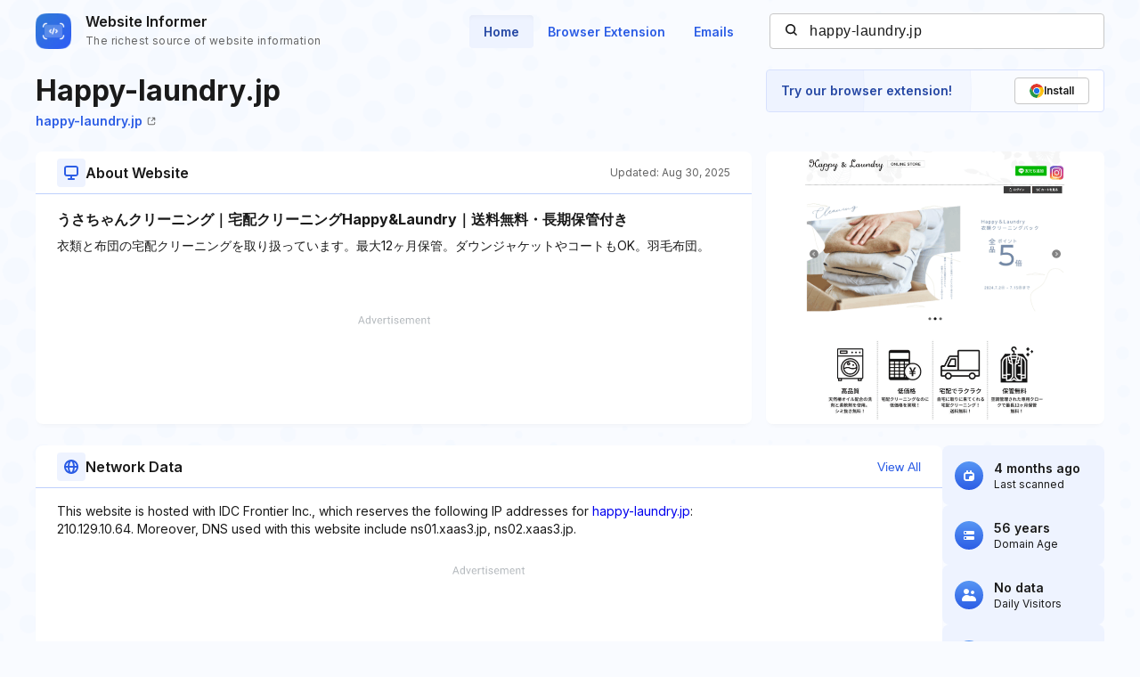

--- FILE ---
content_type: text/html; charset=utf-8
request_url: https://www.google.com/recaptcha/api2/aframe
body_size: 268
content:
<!DOCTYPE HTML><html><head><meta http-equiv="content-type" content="text/html; charset=UTF-8"></head><body><script nonce="gCUAT8ZycCPVfuO7XL3NWA">/** Anti-fraud and anti-abuse applications only. See google.com/recaptcha */ try{var clients={'sodar':'https://pagead2.googlesyndication.com/pagead/sodar?'};window.addEventListener("message",function(a){try{if(a.source===window.parent){var b=JSON.parse(a.data);var c=clients[b['id']];if(c){var d=document.createElement('img');d.src=c+b['params']+'&rc='+(localStorage.getItem("rc::a")?sessionStorage.getItem("rc::b"):"");window.document.body.appendChild(d);sessionStorage.setItem("rc::e",parseInt(sessionStorage.getItem("rc::e")||0)+1);localStorage.setItem("rc::h",'1769089928136');}}}catch(b){}});window.parent.postMessage("_grecaptcha_ready", "*");}catch(b){}</script></body></html>